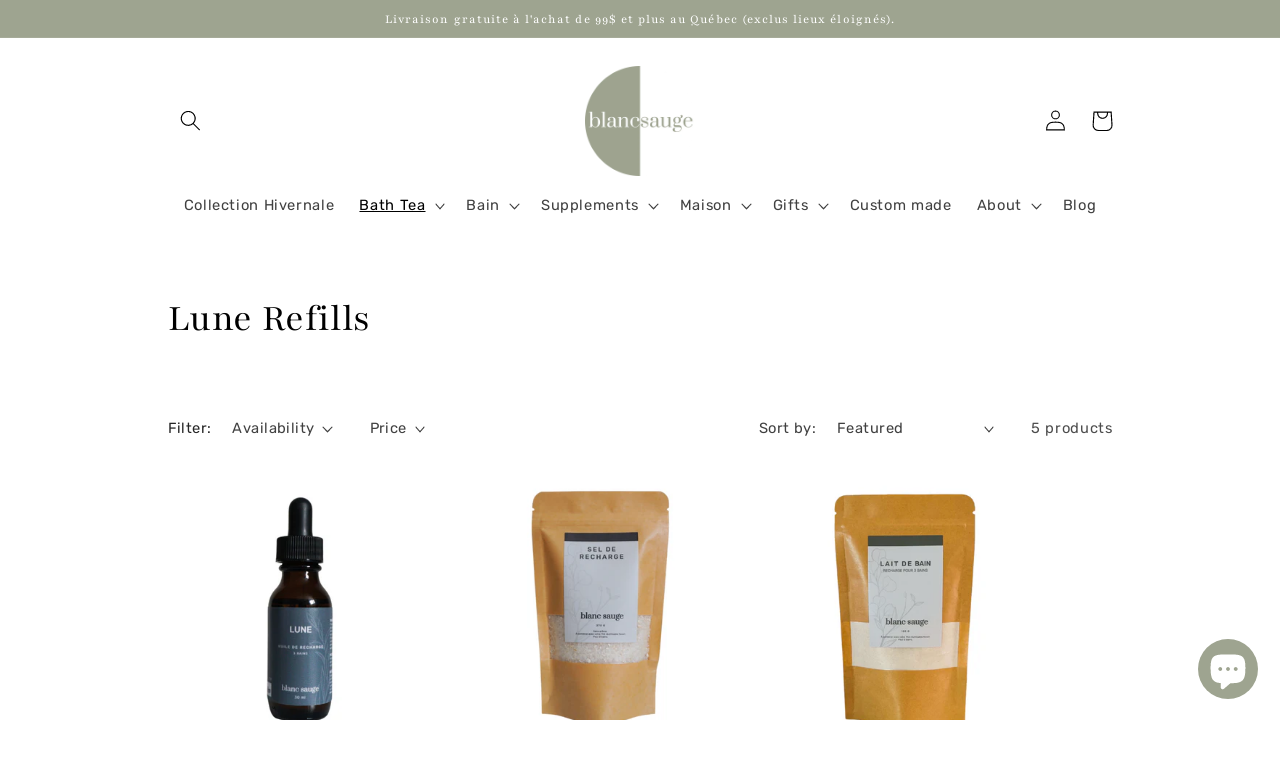

--- FILE ---
content_type: application/x-javascript; charset=utf-8
request_url: https://bundler.nice-team.net/app/shop/status/blancsauge.myshopify.com.js?1768874972
body_size: -184
content:
var bundler_settings_updated='1695238389';